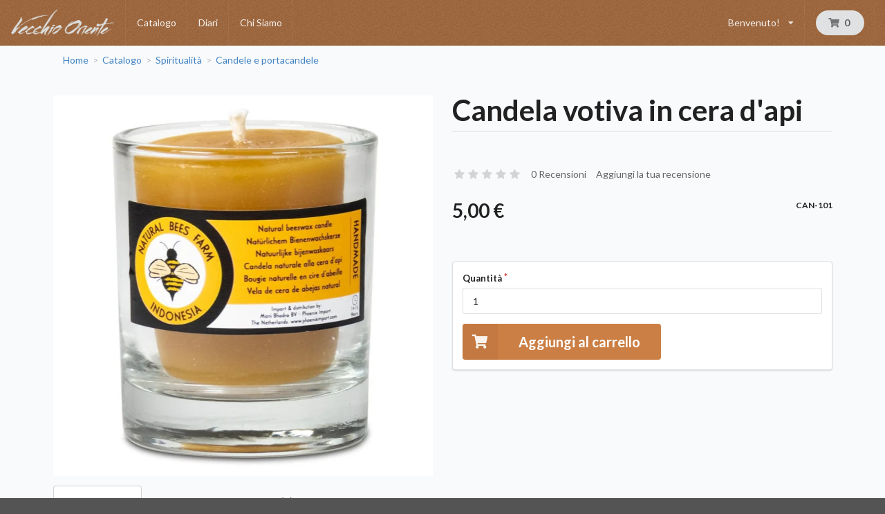

--- FILE ---
content_type: text/html; charset=UTF-8
request_url: https://www.vecchiooriente.com/it_IT/products/candela-votiva-in-cera-d-api
body_size: 17314
content:
<!DOCTYPE html>
<html lang="it">
<head>
    <meta charset="utf-8">
    <meta http-equiv="X-UA-Compatible" content="IE=edge">

    <title>Candela votiva in cera d&#039;api | Vecchio Oriente</title>

    <meta content="width=device-width, initial-scale=1, maximum-scale=1, user-scalable=no" name="viewport">
    <meta name="theme-color" content="#cc7f44">

        
            <link rel="stylesheet" href="/assets/shop/css/style.css">



        <link rel="stylesheet" href="/build/vo/vo-entry.a0817ea7.css">
    
    


    <link rel="apple-touch-icon" sizes="57x57" href="/apple-icon-57x57.png">
    <link rel="apple-touch-icon" sizes="60x60" href="/apple-icon-60x60.png">
    <link rel="apple-touch-icon" sizes="72x72" href="/apple-icon-72x72.png">
    <link rel="apple-touch-icon" sizes="76x76" href="/apple-icon-76x76.png">
    <link rel="apple-touch-icon" sizes="114x114" href="/apple-icon-114x114.png">
    <link rel="apple-touch-icon" sizes="120x120" href="/apple-icon-120x120.png">
    <link rel="apple-touch-icon" sizes="144x144" href="/apple-icon-144x144.png">
    <link rel="apple-touch-icon" sizes="152x152" href="/apple-icon-152x152.png">
    <link rel="apple-touch-icon" sizes="180x180" href="/apple-icon-180x180.png">
    <link rel="icon" type="image/png" sizes="192x192"  href="/android-icon-192x192.png">
    <link rel="icon" type="image/png" sizes="32x32" href="/favicon-32x32.png">
    <link rel="icon" type="image/png" sizes="96x96" href="/favicon-96x96.png">
    <link rel="icon" type="image/png" sizes="16x16" href="/favicon-16x16.png">
    <link rel="manifest" href="/manifest.json">
    <meta name="msapplication-TileColor" content="#ffffff">
    <meta name="msapplication-TileImage" content="/ms-icon-144x144.png">
</head>

<body class="pushable">


    <div class="ui right attached sidebar vertical menu" id="vo-sidebar">
            <div class="ui simple  item vo-menu-user">
            <span class="text" >Benvenuto!</span>
                <div class="menu left">
            <a href="/it_IT/login" class="item"><i class="sign-in icon"></i>Login</a>
            <a href="/it_IT/register" class="item"><i class="user icon"></i>Registrati</a>
        </div>
    </div>
            



            <a href="/it_IT/taxons/catalogo" class="item">Catalogo</a>

    <a href="/it_IT/diari/" class="item">Diari</a>

    <a href="/it_IT/chi-siamo" class="item">Chi Siamo</a>


            
            
    </div>
<div class="pusher">
            <header id="vo-navbar" class="ui menu navbar accordion grid inverted">
            <a class="header item vo-menu-logo" href="/it_IT/"
                ><img src="/build/vo/images/adoriente-w-h.png" alt="Logo Vecchio Oriente" class="ui small image" /></a>

                            



            <a href="/it_IT/taxons/catalogo" class="item">Catalogo</a>

    <a href="/it_IT/diari/" class="item">Diari</a>

    <a href="/it_IT/chi-siamo" class="item">Chi Siamo</a>


                
                
                <div class="ui simple dropdown item vo-menu-user">
            <span class="text" >Benvenuto!</span>
                    <i class="dropdown icon"></i>
                <div class="menu left">
            <a href="/it_IT/login" class="item"><i class="sign-in icon"></i>Login</a>
            <a href="/it_IT/register" class="item"><i class="user icon"></i>Registrati</a>
        </div>
    </div>

            
            <div class="item vo-menu-cart">
                
<div id="sylius-cart-button" class="ui circular cart button">
    


<i class="cart icon"></i>
<span id="sylius-cart-total" >
    0
</span>



</div>
<div class="ui large flowing cart hidden popup">
    


    Il tuo carrello è vuoto.



</div>

            </div>
            <div class="item vo-menu-mobile" id="vo-open-sidebar">
                <i class="sidebar icon"></i>
            </div>
        </header>
    
    
    <div id="page-content" class="ui container">

                                                            
        


                
<div class="ui breadcrumb">
    <a href="/it_IT/" class="section">Home</a>
    <div class="divider"> &gt; </div>
                        <a href="/it_IT/taxons/catalogo" class="section">Catalogo</a>
                <div class="divider"> &gt; </div>
                        <a href="/it_IT/taxons/catalogo/spiritualit%C3%A0" class="section">Spiritualità</a>
                <div class="divider"> &gt; </div>
                <a href="/it_IT/taxons/catalogo/spiritualit%C3%A0/candele-e-portacandele" class="section">Candele e portacandele</a>
    </div>
<div class="ui hidden divider"></div>

<div class="ui two column stackable grid">
    <div class="column">
        

            
<div data-product-image="https://www.vecchiooriente.com/media/cache/sylius_shop_product_large_thumbnail/d7/5d/bd278bff67e6d4e6c283a3a57f53.jpg" data-product-link="https://www.vecchiooriente.com/media/cache/sylius_shop_product_original/d7/5d/bd278bff67e6d4e6c283a3a57f53.jpg"></div>
<a href="https://www.vecchiooriente.com/media/cache/sylius_shop_product_original/d7/5d/bd278bff67e6d4e6c283a3a57f53.jpg" class="ui fluid image" data-lightbox="sylius-product-image">
    <img src="https://www.vecchiooriente.com/media/cache/sylius_shop_product_large_thumbnail/d7/5d/bd278bff67e6d4e6c283a3a57f53.jpg" id="main-image" alt="Candela votiva in cera d&#039;api"  />
</a>



    </div>
    <div class="column">
        <h1 id="sylius-product-name" class="ui monster dividing header" >Candela votiva in cera d&#039;api</h1>



<div class="ui text menu">
    <div class="item">
        <div id="average-rating" class="ui star large rating" data-rating="0" data-max-rating="5" data-average-rating="0" style="pointer-events: none;" ></div>
    </div>
    <a href="/it_IT/products/candela-votiva-in-cera-d-api/reviews/" class="item">0 Recensioni</a>
    <a href="/it_IT/products/candela-votiva-in-cera-d-api/reviews/new" class="item">Aggiungi la tua recensione</a>
</div>



<div class="ui stackable grid">
    <div class="four wide column">
                    

<span class="ui small header" id="product-original-price" >
    </span>

<span class="ui huge header" id="product-price" >
    5,00 €
</span>
            </div>

    
    <div class="three wide column">
                                                        </div>

    <div class="nine wide right aligned column">
        <span class="ui sub header">CAN-101</span>
    </div>
</div>



<div class="ui basic segment">
    <p></p>
</div>




    

<div class="ui segment" id="sylius-product-selecting-variant" >
    


    <form name="sylius_add_to_cart" method="post" action="/it_IT/ajax/cart/add?productId=3889" id="sylius-product-adding-to-cart" class="ui loadable form" novalidate="novalidate" data-redirect="/it_IT/cart/">
    
    <div class="ui red label bottom pointing hidden sylius-validation-error" id="sylius-cart-validation-error" ></div>
        <div class="required field"><label for="sylius_add_to_cart_cartItem_quantity" class="required">Quantità</label><input type="number" id="sylius_add_to_cart_cartItem_quantity" name="sylius_add_to_cart[cartItem][quantity]" required="required" min="1" value="1" /></div>

    


    <button type="submit" class="ui huge primary icon labeled button" ><i class="cart icon"></i> Aggiungi al carrello</button>
    <input type="hidden" id="sylius_add_to_cart__token" name="sylius_add_to_cart[_token]" value="6OHMTDobiNqyc_usvkrbFxz5UZkfz-ocq164h9xjg-8" />
    </form>
</div>


<div class="ui hidden divider"></div>



    </div>
</div>



<div class="ui top attached large tabular menu">
    <a class="item active" data-tab="details">Descrizione</a>
    <a class="item" data-tab="attributes" >Dettagli</a>
<a class="item" data-tab="reviews">Recensioni (0)</a>
</div>

<div class="ui bottom attached tab segment active" data-tab="details">
    

    Candela votiva realizzata al 100% in cera d&#039;api con il naturale profumo dolce del miele. Fatta a mano in Giava Orientale da un produttore locale che produce miele naturale durante il periodo di fioritura degli alberi da frutto Longan.<br />
Attenzione: Ogni partita di cera d&#039;api naturale può essere un po&#039; diversa nel colore e nell&#039;odore, a causa della naturale variazione dei fiori scelti dalle api.<br />
<br />
Caratteristiche prodotto<br />
Candele votive in cera d&#039;api, in vetro.<br />
Prodotto naturale fatto a mano.<br />
Tempo di combustione: ± 14-16 ore.

</div>
<div class="ui bottom attached tab segment" data-tab="attributes">
    

<table id="sylius-product-attributes" class="ui definition table" >
    <tbody>
                            <tr>
                <td class="sylius-product-attribute-name">Larghezza</td>
                <td class="sylius-product-attribute-value">4.5 <abbr title="Centimetri">cm</abbr></td>
            </tr>
                            <tr>
                <td class="sylius-product-attribute-name">Altezza</td>
                <td class="sylius-product-attribute-value">4 <abbr title="Centimetri">cm</abbr></td>
            </tr>
                            <tr>
                <td class="sylius-product-attribute-name">Profondità</td>
                <td class="sylius-product-attribute-value">4.5 <abbr title="Centimetri">cm</abbr></td>
            </tr>
                    
        </tbody>
</table>

</div>
<div class="ui bottom attached tab segment" data-tab="reviews" id="sylius-product-reviews " >
    


                <div class="ui icon info message" >
        <i class="info circle icon"></i>
        <div class="content">
                        <div class="header">
                Info
            </div>
                        <p>Non ci sono recensioni</p>
        </div>
    </div>




<a href="/it_IT/products/candela-votiva-in-cera-d-api/reviews/">
    <div class="ui labeled icon button"><i class="icon list"></i> Dettaglio</div>
</a>

<a href="/it_IT/products/candela-votiva-in-cera-d-api/reviews/new">
    <div class="ui blue labeled icon button"><i class="icon plus"></i> Aggiungi la tua recensione</div>
</a>

</div>



    <h4 class="ui horizontal section divider header">Ultimi prodotti</h4>
    <div class="ui four doubling cards">
            

    
<div class="ui fluid card" >
        <a href="/it_IT/products/ganesh-in-metallo-con-scenario-in-legno" class="blurring dimmable image">
        <div class="ui dimmer">
            <div class="content">
                <div class="center">
                    <div class="ui inverted button">Dettaglio</div>
                </div>
            </div>
        </div>
            
<img src="https://www.vecchiooriente.com/media/cache/sylius_shop_product_thumbnail/72/9b/73d283b0498b1916baf58044981a.jpg" width="260" height="260"
     alt="Ganesh in metallo con scenario in legno" class="ui bordered image" />
    </a>
    <div class="content" >
        <a href="/it_IT/products/ganesh-in-metallo-con-scenario-in-legno" class="header sylius-product-name" >Ganesh in metallo con scenario in legno</a>
                    <div class="sylius-product-price" >33,00 €</div>
            </div>
</div>



            

    
<div class="ui fluid card" >
        <a href="/it_IT/products/obelisco-in-rodonite" class="blurring dimmable image">
        <div class="ui dimmer">
            <div class="content">
                <div class="center">
                    <div class="ui inverted button">Dettaglio</div>
                </div>
            </div>
        </div>
            
<img src="https://www.vecchiooriente.com/media/cache/sylius_shop_product_thumbnail/8b/23/e78dd85f658e24cb987145d29a86.jpg" width="260" height="260"
     alt="Obelisco in rodonite" class="ui bordered image" />
    </a>
    <div class="content" >
        <a href="/it_IT/products/obelisco-in-rodonite" class="header sylius-product-name" >Obelisco in rodonite</a>
                    <div class="sylius-product-price" >9,00 €</div>
            </div>
</div>



            

    
<div class="ui fluid card" >
        <a href="/it_IT/products/obelisco-in-quarzo-ialino" class="blurring dimmable image">
        <div class="ui dimmer">
            <div class="content">
                <div class="center">
                    <div class="ui inverted button">Dettaglio</div>
                </div>
            </div>
        </div>
            
<img src="https://www.vecchiooriente.com/media/cache/sylius_shop_product_thumbnail/e3/e6/b9258a14dc6a65cd1842f9fb7d88.jpg" width="260" height="260"
     alt="Obelisco in quarzo ialino" class="ui bordered image" />
    </a>
    <div class="content" >
        <a href="/it_IT/products/obelisco-in-quarzo-ialino" class="header sylius-product-name" >Obelisco in quarzo ialino</a>
                    <div class="sylius-product-price" >9,00 €</div>
            </div>
</div>



            

    
<div class="ui fluid card" >
        <a href="/it_IT/products/quadro-guerriera-con-tigre-dipinto-a-mano" class="blurring dimmable image">
        <div class="ui dimmer">
            <div class="content">
                <div class="center">
                    <div class="ui inverted button">Dettaglio</div>
                </div>
            </div>
        </div>
            
<img src="https://www.vecchiooriente.com/media/cache/sylius_shop_product_thumbnail/a3/c5/39a9f207f7f9cc4e66abcd2dcd12.png" width="260" height="260"
     alt="Quadro guerriera con tigre dipinto a mano" class="ui bordered image" />
    </a>
    <div class="content" >
        <a href="/it_IT/products/quadro-guerriera-con-tigre-dipinto-a-mano" class="header sylius-product-name" >Quadro guerriera con tigre dipinto a mano</a>
                    <div class="sylius-product-price" >128,00 €</div>
            </div>
</div>



    </div>



        

    </div>

            <footer id="footer" class="ui inverted vertical footer segment">
    <div class="ui container">
        <div class="ui inverted divided equal height stackable grid">
    

<div class="four wide column">
    <a href="/it_IT/" target="_blank" style="display: inline-block; text-align: center;">
        <img class="ui fluid image" src="/build/vo/images/logo-adoriente.png" alt="Vecchio Oriente">
    </a>
</div>

<div class="four wide column">
    <h4 class="ui inverted header">Vecchio Oriente</h4>
    <div class="ui inverted link list">
        <a href="/it_IT/chi-siamo" class="item">Su di noi</a>
        <a href="/it_IT/termini-condizioni" class="item">Termini e condizioni</a>
        <a href="/it_IT/privacy" class="item">Privacy e cookie</a>
        <a href="/it_IT/contact/" class="item">Contattaci</a>
   </div>
    <div class="ui inverted horizontal list">
        <a class="item" target="_blank" href="https://www.facebook.com/negozioEtnico/"><i class="big facebook icon"></i></a>
        <a class="item" target="_blank" href="https://www.instagram.com/vecchio_oriente/"><i class="big instagram icon"></i></a>
        <a class="item" target="_blank" href="https://www.youtube.com/channel/UCceWE6dbmdSVqie64KXu1ig"><i class="big youtube card icon"></i></a>
    </div>
</div>

<div class="four wide column">
    <h4 class="ui inverted header">Servizio Clienti</h4>
    <div class="ui inverted link list">
        <a href="/it_IT/contact/" class="item">Contattaci</a>
        <a href="/it_IT/spedizioni" class="item">Spedizione e consegna</a>
        <a href="/it_IT/spedizioni#revoca" class="item">Termini di revoca</a>
    </div>
</div>

<div class="four wide column">
    <h4 class="ui inverted header">Metodi di pagamento</h4>
    <div class="ui inverted link list">
                        <a href="/it_IT/pagamenti#pagam-consegna" class="item">Paga alla consegna</a>
                                <a href="/it_IT/pagamenti#pagam-bonifico" class="item">Paga con Bonifico Bancario</a>
                                <a href="/it_IT/pagamenti#pagam-pay-by-link" class="item">Paga con Carta di Credito (pagamento differito con Paywaymail)</a>
            </div>

</div>

</div>

<div class="ui hidden divider"></div>

<div class="ui center aligned inverted basic segment">
    <p>&copy; Vecchio Oriente di Beatrice Terzi.
        &mdash; Via Bornò 5, 23896 Sirtori (LC)
        &mdash; P.IVA 03235120130</p>
</div>

    </div>
</footer>
    </div>

    <script src="/assets/shop/js/app.js"></script>



    <script src="/build/vo/vo-entry.3134bb47.js"></script>


<script type="text/javascript">
    lightbox.option({
        'albumLabel': 'Immagine\u0020\u00251\u0020di\u0020\u00252'
    });
</script>

<div class="ui small basic modal" id="confirmation-modal">
    <div class="ui icon header">
        <i class="warning sign icon"></i>
        Confermare l&#039;azione
    </div>
    <div class="content">
        <p>Sei sicuro di voler eseguire questa azione?</p>
    </div>
    <div class="actions">
        <div class="ui red basic cancel inverted button">
            <i class="remove icon"></i>
            No
        </div>
        <div class="ui green ok inverted button" id="confirmation-button">
            <i class="checkmark icon"></i>
            Sì
        </div>
    </div>
</div>


<script>
$(function () {
    let $sidebar = $('#vo-sidebar');
    let $sidebarBtn = $('#vo-open-sidebar');
    $sidebarBtn.on('click touchstart', function(e) {
        $sidebar.sidebar('toggle');
        return false;
    });
    $sidebarBtn.on('touchend', function(e) { return false; });
});
</script>
</body>
</html>
